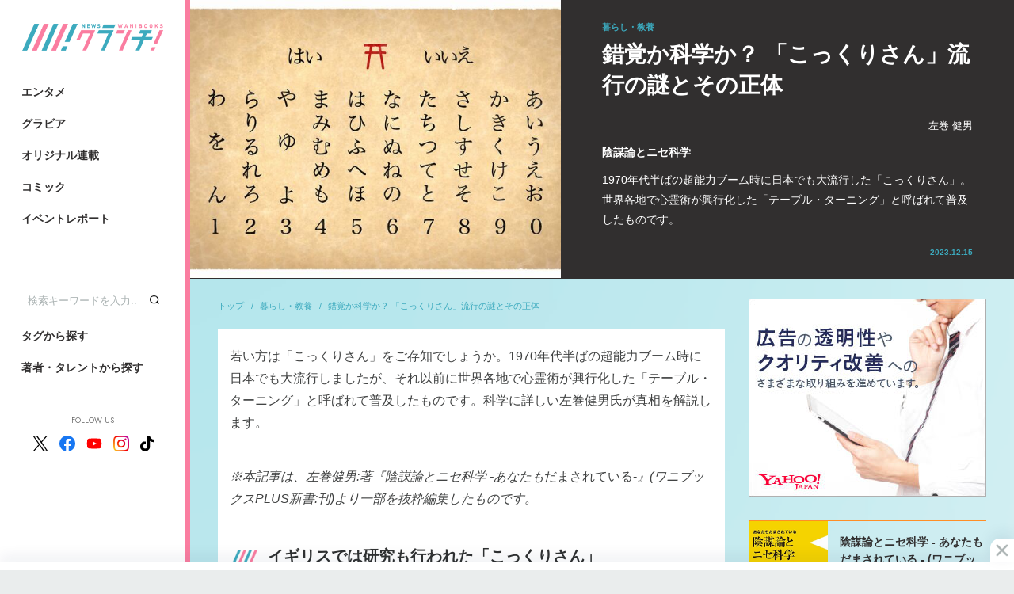

--- FILE ---
content_type: text/html; charset=utf-8
request_url: https://wanibooks-newscrunch.com/articles/-/4822
body_size: 14134
content:
<!DOCTYPE HTML>
<html lang="ja">
<head>
<meta http-equiv="X-UA-Compatible" content="IE=edge">
<meta name="viewport" content="width=device-width">
<meta charset="utf-8">
<title>錯覚か科学か？ 「こっくりさん」流行の謎とその正体 | WANI BOOKS Newsクランチ！（ニュースクランチ！）</title>
<meta name="description" content="1970年代半ばの超能力ブーム時に日本でも大流行した「こっくりさん」。世界各地で心霊術が興行化した「テーブル・ターニング」と呼ばれて普及したものです。">
<meta name="keywords" content="ワニブックス,ニュース,クランチ,ニュースクランチ,写真集,グラビア,コミックガム,コラム">
<meta property="og:locale" content="ja_JP">
<meta property="og:site_name" content="WANI BOOKS Newsクランチ！（ニュースクランチ！）">
<meta property="og:title" content="錯覚か科学か？ 「こっくりさん」流行の謎とその正体 | WANI BOOKS Newsクランチ！（ニュースクランチ！）">
<meta property="og:image" content="https://wanibooks.ismcdn.jp/mwimgs/1/c/750m/img_1c2b774ebefaae659217d75c111c59d92297372.jpg">
<meta property="og:type" content="article">
<meta property="og:url" content="https://wanibooks-newscrunch.com/articles/-/4822">
<meta property="og:description" content="1970年代半ばの超能力ブーム時に日本でも大流行した「こっくりさん」。世界各地で心霊術が興行化した「テーブル・ターニング」と呼ばれて普及したものです。">
<meta property="fb:app_id" content="632635734197604">
<meta name="twitter:card" content="summary_large_image">
<meta name="twitter:site" content="@nc_waniwani">
<meta name="twitter:title" content="錯覚か科学か？ 「こっくりさん」流行の謎とその正体 | WANI BOOKS Newsクランチ！（ニュースクランチ！）">
<meta name="twitter:url" content="https://wanibooks-newscrunch.com/articles/-/4822">
<meta name="twitter:description" content="1970年代半ばの超能力ブーム時に日本でも大流行した「こっくりさん」。世界各地で心霊術が興行化した「テーブル・ターニング」と呼ばれて普及したものです。">
<meta name="twitter:image" content="https://wanibooks.ismcdn.jp/mwimgs/1/c/750m/img_1c2b774ebefaae659217d75c111c59d92297372.jpg">
<meta name="robots" content="max-image-preview:large">
<link rel="icon" type="image/png" href="https://wanibooks.ismcdn.jp/common/images/v2/android-chrome.png?rd=202502" sizes="192x192">
<link rel="apple-touch-icon" sizes="180x180" href="https://wanibooks.ismcdn.jp/common/images/v2/apple-touch-icon.png?rd=20250">
<link rel="shortcut icon" href="https://wanibooks.ismcdn.jp/common/images/v2/favicon.ico">
<link rel="alternate" type="application/rss+xml" title="RSS | WANI BOOKS Newsクランチ！（ニュースクランチ！）" href="https://wanibooks-newscrunch.com/list/feed/rss" />
<link rel="canonical" href="https://wanibooks-newscrunch.com/articles/-/4822">
<script async src="https://securepubads.g.doubleclick.net/tag/js/gpt.js"></script>
<script>
  window.googletag = window.googletag || {cmd: []};
  googletag.cmd.push(function() {
     googletag.defineSlot('/21766077787,22527772010/wani/wani_newscrunch_pc_1st_rect', [[300, 250], 'fluid', [300, 600], [1, 1]], 'div-gpt-ad-1575269997867-0').setTargeting('position', ['pc-rect']).addService(googletag.pubads());
     googletag.defineSlot('/21766077787,22527772010/wani/wani_newscrunch_pc_2nd_rect', [[1, 1], [300, 250], 'fluid', [300, 600]], 'div-gpt-ad-1575270031653-0').setTargeting('position', ['pc-rect']).addService(googletag.pubads());
     googletag.defineSlot('/21766077787,22527772010/wani/wani_newscrunch_pc_ranking', ['fluid', [1, 1]], 'div-gpt-ad-1575270146985-0').addService(googletag.pubads());
     googletag.defineSlot('/21766077787,22527772010/wani/wani_newscrunch_pc_ranking_2', [[1, 1], 'fluid'], 'div-gpt-ad-1666326481806-0').addService(googletag.pubads());
     googletag.defineSlot('/21766077787,22527772010/wani/wani_newscrunch_pc_ranking_week', ['fluid', [1, 1]], 'div-gpt-ad-pc_ranking_week').addService(googletag.pubads());
     googletag.defineSlot('/21766077787,22527772010/wani/wani_newscrunch_pc_ranking_week_2', ['fluid', [1, 1]], 'div-gpt-ad-pc_ranking_week_2').addService(googletag.pubads());
     googletag.defineSlot('/21766077787,22527772010/wani/wani_newscrunch_pc_anchor', [[980, 120], [980, 90], [728, 90], [970, 90]], 'div-gpt-ad-wani_newscrunch_pc_anchor').addService(googletag.pubads());
     googletag.defineSlot('/21766077787,22527772010/wani/wani_newscrunch_pc_3rd_rect', [[300, 250], 'fluid', [300, 600], [1, 1]], 'div-gpt-ad-1575270070149-0').setTargeting('position', ['pc-rect']).addService(googletag.pubads());
     googletag.defineSlot('/21766077787,22527772010/wani/wani_newscrunch_pc_top_rect', [[300, 600], [300, 250]], 'div-gpt-ad-wani-newscrunch-pc-top-rect').addService(googletag.pubads());
     googletag.defineSlot('/21766077787,22527772010/wani/wani_newscrunch_pc_inarticle_rect', [[1, 1], [300, 250], [320, 100]], 'div-gpt-ad-1575270093902-0').setTargeting('position', ['pc-rect']).addService(googletag.pubads());
     googletag.defineSlot('/21766077787,22527772010/wani/wani_newscrunch_pc_inarticle_rect_2', ['fluid', [300, 250], [1, 1], [320, 100]], 'div-gpt-ad-1577420015210-0').setTargeting('position', ['pc-rect']).addService(googletag.pubads());
     googletag.defineSlot('/21766077787,22527772010/wani/wani_newscrunch_pc_inread', ['fluid', [1, 1], [300, 250], [320, 100]], 'div-gpt-ad-1575270119451-0').setTargeting('position', ['pc-rect']).addService(googletag.pubads());
     googletag.defineSlot('/21766077787,22527772010/wani/wani_newscrunch_pc_viewer', [[336, 280], [1, 1], [300, 250]], 'div-gpt-ad-wani_newscrunch_pc_viewer').addService(googletag.pubads());
    googletag.pubads().setTargeting("adparam","prod");
    googletag.pubads().setTargeting("articleId","4822");
    googletag.pubads().setTargeting("category", ["life"]);
    googletag.pubads().setTargeting("display", ["article"]);
    googletag.pubads().enableSingleRequest();
    googletag.pubads().collapseEmptyDivs();
    googletag.enableServices();
  });
</script>


<script async src="https://pagead2.googlesyndication.com/pagead/js/adsbygoogle.js?client=ca-pub-8880629562800765" crossorigin="anonymous"></script>

<script>
  const frequencyMinutes = 5;
  const rewardLocalStorageName = 'mw-reward-articles';
  const rewardArticleId = "4822";
  let lsObj = localStorage.getItem(rewardLocalStorageName);
  lsObj = lsObj ? JSON.parse(lsObj) : {};

  var rewardGrantedFlg = false;
  var rewardLocation;
  var rewardEvent = null;

  const currentTime = new Date().getTime();
  if ( Object.keys(lsObj).length ){
    const lastVeiwTime = Math.max(...Object.values(lsObj));
    console.log('lastVeiwTime: ' + lastVeiwTime);
    const storedTime = parseInt(lastVeiwTime);
    const elapsedTime = currentTime - storedTime;
    if (false) {
      console.log("no control");
      loadReward();
    } else {
      console.log("control target");
      if(elapsedTime >= frequencyMinutes * 60 * 1000){
        console.log("time passed");
        loadReward();
      } else {
        console.log("time not passed");
      }
    }
  } else {
    console.log("no lsObj");
    loadReward();
  }

  function initReward(){
    var bodyElement = document.body;
    var rewardModal = document.querySelector('.js-reward-modal');
    if (!!rewardModal) {
      rewardModal.classList.add('is-show');
      bodyElement.classList.add('is-reward');
    }else{
      console.log('no rewardModal');
    }

    var rewardOk = document.querySelector('.js-reward_ok');
    if (!!rewardOk){
      rewardOk.addEventListener('mouseup', function(){
        rewardEvent.makeRewardedVisible();
      },false);
    }else{
      console.log('no rewardOk');
    }

    var reloadReward = document.querySelector('.js-reload-reward');
    if (!!reloadReward){
      reloadReward.addEventListener('click', function(){
        location.hash = '';
        location.reload();
      }, false);
    }else{
      console.log('no reloadReward');
    }
  };

  // 報酬
  function doRewardGranted() {
    rewardGrantedFlg = true;
    lsObj[rewardArticleId] = currentTime;
    localStorage.setItem(rewardLocalStorageName, JSON.stringify(lsObj));
  };

  // 終了
  function doRewardClosed(slot) {
    googletag.destroySlots([slot]);
    console.log("rewardGrantedFlg: " + rewardGrantedFlg);
    if(rewardGrantedFlg){
      lsObj[rewardArticleId] = currentTime;
      localStorage.setItem(rewardLocalStorageName, JSON.stringify(lsObj));
      // # モーダルを閉じる
      var bodyElement = document.body;
      var rewardModal = document.querySelector('.js-reward-modal');
      if (!!rewardModal) {
        console.log('rewardModal hidden');
        rewardModal.classList.remove('is-show');
        bodyElement.classList.remove('is-reward');
      }else{
        console.log("no rewardModal");
      }
    }else{ // 強制終了
      // # リワード広告を閲覧終了する前に閉じた場合は#google_rewardedパラメータ外してリロード
      location.hash = '';
      location.reload();
    }
  };

  function loadReward(){
    console.log("loadReward execute")
    googletag = window.googletag || {cmd: []};
    window.rewardedSlots = [];

    googletag.cmd.push(function() {
    const rewardedSlot = googletag.defineOutOfPageSlot('/21766077787,22527772010/wani/wani_newscrunch_pc_reward', googletag.enums.OutOfPageFormat.REWARDED).addService(googletag.pubads());
      rewardedSlot.setForceSafeFrame(true);
      googletag.pubads().enableAsyncRendering();
      googletag.enableServices();
      googletag.pubads().addEventListener('rewardedSlotReady', function (evt) {
        console.log("initReward");
        rewardEvent = evt;
        initReward();
      });
      googletag.pubads().addEventListener('rewardedSlotGranted', function (evt) {
        console.log("doRewardGranted");
        doRewardGranted();
      });
      googletag.pubads().addEventListener('rewardedSlotClosed', function (evt) {
        console.log("doRewardClosed");
        doRewardClosed(rewardedSlot);
      });
      googletag.display(rewardedSlot);
    });
  };
</script>
<!-- Google Tag Manager -->
<script>
dataLayer =[{
  'media' :  'MediaWeaver'
}];
(function(w,d,s,l,i){w[l]=w[l]||[];w[l].push({'gtm.start': new Date().getTime(),event:'gtm.js'});var f=d.getElementsByTagName(s)[0], j=d.createElement(s),dl=l!='dataLayer'?'&l='+l:'';j.async=true;j.src= 'https://www.googletagmanager.com/gtm.js?id='+i+dl;f.parentNode.insertBefore(j,f); })(window,document,'script','dataLayer','GTM-NRBPPZC');
</script>
<!-- End Google Tag Manager -->
<script type="application/ld+json">
[{
 "@context":"http://schema.org",
 "@type":"WebSite",
 "name":"WANI BOOKS Newsクランチ！（ニュースクランチ！）",
 "url" : "https://wanibooks-newscrunch.com",
 "potentialAction": {
 "@type": "SearchAction",
 "target": "https://wanibooks-newscrunch.com/search?fulltext={fulltext}",
 "query-input":"required name=fulltext"}
},{
  "@context": "http://schema.org",
  "@type": "SiteNavigationElement",
  "name": ["エンタメ","ビジネス・社会","スポーツ・健康","暮らし・教養","グラビア","イベントレポート"],
  "url": ["https://wanibooks-newscrunch.com/subcategory/entame","https://wanibooks-newscrunch.com/subcategory/business","https://wanibooks-newscrunch.com/subcategory/sports","https://wanibooks-newscrunch.com/subcategory/life","https://wanibooks-newscrunch.com/subcategory/gravure","https://wanibooks-newscrunch.com/category/report"]
},{
  "@context": "http://schema.org",
  "@type": "Organization",
  "url": "https://wanibooks-newscrunch.com",
  "logo": "https://wanibooks-newscrunch.com/common/images/v2/default.png"
},{
 "@context":"http://schema.org",
 "@type":"BreadcrumbList",
 "itemListElement":[{"@type":"ListItem","item":{"@id":"https://wanibooks-newscrunch.com/","name":"トップ"},"position":1},{"@type":"ListItem","item":{"@id":"https://wanibooks-newscrunch.com/subcategory/life","name":"暮らし・教養"},"position":2},{"@type":"ListItem","item":{"@id":"https://wanibooks-newscrunch.com/articles/-/4822","name":"錯覚か科学か？ 「こっくりさん」流行の謎とその正体"},"position":3}]
 }
,{
  "@context":"http://schema.org",
  "@type":"NewsArticle",
  "mainEntityOfPage":{"@type":"WebPage","@id":"https://wanibooks-newscrunch.com/articles/-/4822"},
  "headline":"錯覚か科学か？ 「こっくりさん」流行の謎とその正体 陰謀論とニセ科学",
  "image":{"@type":"ImageObject","url":"https://wanibooks-newscrunch.com/mwimgs/1/c/1200m/img_1c2b774ebefaae659217d75c111c59d92297372.jpg","width":"1200","height":"744"},
  "datePublished":"2023-12-15T11:00:00+09:00",
  "dateModified":"2023-12-17T15:19:40+09:00",
  "description":"1970年代半ばの超能力ブーム時に日本でも大流行した「こっくりさん」。世界各地で心霊術が興行化した「テーブル・ターニング」と呼ばれて普及したものです。",
  "author":[{"@type":"Person","name":"左巻 健男","url":"https://wanibooks-newscrunch.com/list/author/%E5%B7%A6%E5%B7%BB%20%E5%81%A5%E7%94%B7"}],
  "publisher":{"@type":"Organization","name":"WANI BOOKS Newsクランチ！（ニュースクランチ！）","logo":{"@type":"ImageObject","url":"https://wanibooks-newscrunch.com/common/images/v2/default.png"}}
}
]
</script>
<script src="https://ajax.googleapis.com/ajax/libs/jquery/3.4.1/jquery.min.js"></script>
<script defer src="https://cdn.jsdelivr.net/npm/lozad/dist/lozad.min.js"></script>
<script src="https://cdnjs.cloudflare.com/ajax/libs/object-fit-images/3.2.3/ofi.js" defer></script>
<script src="https://cdn.jsdelivr.net/npm/slick-carousel@1.8.1/slick/slick.min.js" defer></script>
<script src="https://wanibooks.ismcdn.jp/common/js/lib/jscroll/jquery.jscroll.min.js" defer></script>
<script src="https://wanibooks.ismcdn.jp/common/js/lib/fancybox3/jquery.fancybox.min.js" defer></script>
<script src="https://wanibooks.ismcdn.jp/resources/wani/js/tools.js?rd=202509011934" defer></script>
  <link rel="stylesheet" href="https://cdn.jsdelivr.net/npm/slick-carousel@1.8.1/slick/slick.css">
  <link href="https://wanibooks.ismcdn.jp/common/js/lib/slick/slick-theme.css" rel="stylesheet">
  <link href="https://wanibooks.ismcdn.jp/resources/wani/css/base.css?rd=202509011934" rel="stylesheet">
  <link href="https://wanibooks.ismcdn.jp/resources/wani/css/article.css?rd=202509011934" rel="stylesheet">
  <link href="https://wanibooks.ismcdn.jp/resources/wani/css/tablet.css?rd=202509011934" media="screen and (max-width: 768px)" rel="stylesheet">
<link href="https://wanibooks.ismcdn.jp/common/js/lib/fancybox3/jquery.fancybox.min.css" rel="stylesheet" media="print" onload="this.media='all'">
<link href="https://fonts.googleapis.com/css?family=Play:400,700&display=swap" rel="stylesheet" media="print" onload="this.media='all'">
<link href="https://fonts.googleapis.com/css2?family=Jost:ital,wght@0,100..900;1,100..900&display=swap" rel="stylesheet" media="print" onload="this.media='all'">

<script async src="https://yads.c.yimg.jp/js/yads-async.js"></script>
</head>
<body>
<!-- Google Tag Manager (noscript) --> <noscript><iframe src="https://www.googletagmanager.com/ns.html?id=GTM-NRBPPZC" height="0" width="0" style="display:none;visibility:hidden"></iframe></noscript> <!-- End Google Tag Manager (noscript) -->  <div class="l-wrap">
<header class="l-header">
  <div class="header">
    <div class="header-logo"><a href="/"><img src="https://wanibooks.ismcdn.jp/common/images/v2/logo.png?rd=202502" alt="WANI BOOKS Newsクランチ！（ニュースクランチ！）"></a></div>
    <div class="header-top">
      <div class="header-menu">
        <a href="/subcategory/entame" class="header-menu__link">エンタメ</a>
        <a href="/subcategory/gravure" class="header-menu__link">グラビア</a>
        <a href="/list/series" class="header-menu__link">オリジナル連載</a>
        <a href="/list/comic" class="header-menu__link">コミック</a>
        <a href="/category/report" class="header-menu__link">イベントレポート</a>
      </div>
    </div>
    <div class="header-bottom">
      <div class="header-search">
        <form action="/search" method="get"><input class="header-search__text" type="text" placeholder="検索キーワードを入力..." name="fulltext"><button type="submit" class="header-search__btn"></button></form>
      </div>
      <div class="header-menu header-menu--bottom">
        <a href="/list/tag" class="header-menu__link">タグから探す</a>
        <a href="/list/author" class="header-menu__link">著者・タレントから探す</a>
      </div>
      <div class="header-sns">
        <div class="header-sns__ttl">FOLLOW US</div>
        <div class="header-sns-list">
          <a href="https://twitter.com/nc_waniwani" target="_blank" rel="noopener" class="header-sns-list__item"><img src="https://wanibooks.ismcdn.jp/common/images/v1/x-logo-logo.svg" alt="X（Twitter）" width="20" height="20"></a>
          <a href="https://www.facebook.com/ncwani" target="_blank" rel="noopener" class="header-sns-list__item"><img src="https://wanibooks.ismcdn.jp/common/images/v1/icon-facebook.svg" alt="facebook" width="20" height="20"></a>
          <a href="https://www.youtube.com/channel/UC8jYCazKqNgqBJBr28jDuzg" target="_blank" rel="noopener" class="header-sns-list__item"><img src="https://wanibooks.ismcdn.jp/common/images/v1/icon-youtube.svg" alt="youtube" width="20" height="20"></a>
          <a href="https://www.instagram.com/newscrunch_wanibooks/" target="_blank" rel="noopener" class="header-sns-list__item"><img src="https://wanibooks.ismcdn.jp/common/images/v1/icon-instagram.svg" alt="instagram" width="20" height="20"></a>
          <a href="https://www.tiktok.com/@newscrunch_official" target="_blank" rel="noopener" class="header-sns-list__item"><img src="https://wanibooks.ismcdn.jp/common/images/v1/icon-tiktok.svg" alt="tiktok" width="17" height="20"></a>
        </div>
      </div>
    </div>
  </div>
</header>    <div class="l-contents">
<div class="reward-modal js-reward-modal">
  <div class="reward-modal-inner">
    <p class="reward-modal__txt">この記事は広告視聴すると<br>閲覧いただけます</p>
    <div class="c-btn u-mb30 js-reward_ok"><span>広告を視聴して記事を読む</span></div>
    <div class="c-btn c-btn--black"><a href="/">トップに戻る</a></div>
  </div>
</div>
      <main class="l-main l-main--nopadding">
        <article>
<header class="article-header">
  <div class="article-header__img">
    <div class="c-img"><img src="[data-uri]" data-src="https://wanibooks.ismcdn.jp/mwimgs/1/c/750m/img_1c2b774ebefaae659217d75c111c59d92297372.jpg" class="lozad" alt="錯覚か科学か？ 「こっくりさん」流行の謎とその正体"></div>
  </div>
  <div class="article-header__info">
    <div class="article-header__info-inner">
      <div class="article-header__genre">暮らし・教養</div>
      <h1 class="article-header__ttl">錯覚か科学か？ 「こっくりさん」流行の謎とその正体</h1>
      <div class="article-header-authors">
        <a href="/list/author/%E5%B7%A6%E5%B7%BB%20%E5%81%A5%E7%94%B7" class="article-header-authors__item c-author">左巻 健男</a>
      </div>
      <div class="article-header__subttl">陰謀論とニセ科学</div>
      <div class="article-header__summary">1970年代半ばの超能力ブーム時に日本でも大流行した「こっくりさん」。世界各地で心霊術が興行化した「テーブル・ターニング」と呼ばれて普及したものです。</div>
      <div class="article-header__date">2023.12.15</div>
    </div>
  </div>
</header>
          <div class="l-inner u-mb40">
            <div class="l-left">
<nav class="m-breadcrumb">
  <a href="/" class="m-breadcrumb__item">トップ</a>
  <a href="/subcategory/life" class="m-breadcrumb__item">暮らし・教養</a>
  <a href="/articles/-/4822" class="m-breadcrumb__item">錯覚か科学か？ 「こっくりさん」流行の謎とその正体</a>
</nav>
              <div class="article-main">
<div class="article-body">
<p>若い方は「こっくりさん」をご存知でしょうか。1970年代半ばの超能力ブーム時に日本でも大流行しましたが、それ以前に世界各地で心霊術が興行化した「テーブル・ターニング」と呼ばれて普及したものです。科学に詳しい左巻健男氏が真相を解説します。</p>

<p><em>※本記事は、左巻健男:著『陰謀論とニセ科学 -あなたも</em>だまされている-<em>』(ワニブックスPLUS新書:刊)より一部を抜粋編集したものです。</em></p>

<h2>イギリスでは研究も行われた「こっくりさん」</h2>

<p>紙の上に鳥居と「はい」「いいえ」、50音などを書き、10円玉を鳥居の上に置いておきます。10円玉の上には何人かが指を重ねて乗せ、神様を呼び寄せる呪文を唱え、質問をします。すると「はい」とか「いいえ」のところに10円玉が移動して“お告げ”を知らせる、「こっくりさん」という遊びが流行ったことがあります。</p>

<p>とくに1974年ごろの超能力ブームが起きると、全国的に大流行しました。</p>

<p>呼び寄せる神様は「こっくりさん」とは限りません。キューピットさんやエンゼルさんなど、いろいろな“ご<ruby>利</ruby><ruby>益</ruby>さま”がいました。</p>

<div class="image-area figure-center" style="width:400px;">
<img alt="" class="main-image" src="https://wanibooks.ismcdn.jp/mwimgs/f/e/640m/img_fedf96b13c69b7db63be412bf056d896969269.jpg">
<div class="caption">▲「こっくりさん」には狐か狸あるいは鬼神の仕業である説もある　イメージ：boku masahiro / PIXTA</div>
</div>

<p>時には、このような遊びをした人が何かにとりつかれたような状態になることがあります。校舎の三階から転落したり、ノイローゼ状態になったり、奇行に走ったりする問題や、集団こっくりさん中毒にかかったと言えるような問題が発生し、学校で禁止されるようにもなりました。</p>

<p>この「こっくりさん」は、古くヨーロッパに源をもつ心霊術の一種で、欧米では「テーブル・ターニング」と呼んでいました。</p>

<p>「こっくりさん」が動く理由については、電磁誘導現象の発見などをしたマイケル・ファラデーが、1853年に論文「テーブル・ムービングの実験的研究」を発表しています。テーブル・ムービングはテーブル・ターニングの別の言い方です。</p>

<p>板倉聖宣著『手品・超能力と科学の歴史――その覚え書き』によると、19世紀の中頃、ヨーロッパを心霊術ブームが襲いました。</p>

<p>当時、新興国アメリカで始まった心霊術が興行化し、全ヨーロッパに波及したのです。</p>

<p>それを憂慮したファラデーは「事実に基づいた説得力のある意見を提供するために、この研究をおこなった」のです。</p>

<p>「私は、彼らこっくりさんをやる人たちが意図的にテーブルを動かしているとは思わない。けれども、ほとんど無意識の筋肉運動によってテーブルを動かしていると考えている。さらに私は、彼らの予期(意向)が彼らの心理、ひいては彼らのテーブル・ムービングの成否に影響を与えるのは間違いないと思う」という仮説を実験的に検証しました。</p>

<p>ファラデーは論文の締めくくり部分で「私はこの叙述を少し恥じている。というのは、現代という時代に、しかも世界のこの地で、こんな研究は必要とされるべきではないと考えるからである。それにもかかわらず、これは役に立つかもしれないと思う」と述べています。</p>

<p>当時の世界の中心地でもっとも科学が進んでいるイギリスで、こんな非科学的なものが流行し、それに対応しなければならない心情が吐露されているように思います。</p>


</div>
<div class="article-next">
  <div class="article-next__heading">Next</div>
  <a href="?page=2" class="article-next__ttl">「こっくりさん」は明治時代に伊豆の下田に上陸</a>
</div>
  <div class="m-pager">
    <a href="/articles/-/4822" class="m-pager__item m-pager__item--active">1</a>
    <a href="/articles/-/4822?page=2" class="m-pager__item">2</a>
  </div>
                <div style="display:flex;justify-content:space-around;margin-bottom:40px;">
<div id="yads-31939_692342" class="yads"></div>

<script>
(function (window) {
  window.YJ_YADS = window.YJ_YADS || { tasks: [] };
  window.YJ_YADS.tasks.push(
    {
      yads_ad_ds: '31939_692342',  // 発行されたYADSタグのIDで置き換えてください
      yads_parent_element: 'yads-31939_692342'
    }
  );
})(window);
</script><div id="yads-31939_692343" class="yads"></div>

<script>
(function (window) {
  window.YJ_YADS = window.YJ_YADS || { tasks: [] };
  window.YJ_YADS.tasks.push(
    {
      yads_ad_ds: '31939_692343',  // 発行されたYADSタグのIDで置き換えてください
      yads_parent_element: 'yads-31939_692343'
    }
  );
})(window);
</script>                </div>
<footer class="article-footer">
  <div class="article-footer-bottom">
<div class="article-share">
  <a class="article-share-btn article-share-btn-fb" href="https://www.facebook.com/sharer.php?u=https://wanibooks-newscrunch.com/articles/-/4822&t=錯覚か科学か？ 「こっくりさん」流行の謎とその正体" onclick="window.open(this.href, 'FBwindow', 'width=650, height=450, menubar=no, toolbar=no, scrollbars=yes'); return false;">
    <img src="/common/images/v1/icon_fb_wh.png" class="article-share-btn-fb__icon">
    <span class="article-share-btn-fb__text">シェア</span>
    <span class="article-share-btn-fb__count js-fb-count"></span>
  </a>
  <a href="https://twitter.com/intent/tweet?url=https://wanibooks-newscrunch.com/articles/-/4822&text=%E9%8C%AF%E8%A6%9A%E3%81%8B%E7%A7%91%E5%AD%A6%E3%81%8B%EF%BC%9F%20%E3%80%8C%E3%81%93%E3%81%A3%E3%81%8F%E3%82%8A%E3%81%95%E3%82%93%E3%80%8D%E6%B5%81%E8%A1%8C%E3%81%AE%E8%AC%8E%E3%81%A8%E3%81%9D%E3%81%AE%E6%AD%A3%E4%BD%93%20%E9%99%B0%E8%AC%80%E8%AB%96%E3%81%A8%E3%83%8B%E3%82%BB%E7%A7%91%E5%AD%A6%20%7C%20%E3%83%AF%E3%83%8B%E3%83%96%E3%83%83%E3%82%AF%E3%82%B9%20%E3%83%8B%E3%83%A5%E3%83%BC%E3%82%B9%E3%82%AF%E3%83%A9%E3%83%B3%E3%83%81&hashtags=%E5%B7%A6%E5%B7%BB%E5%81%A5%E7%94%B7" rel="nofollow" target="_blank" class="article-share-btn"><img src="https://wanibooks.ismcdn.jp/common/images/v1/x-logo-logo.svg" alt="Post" height="20"></a>
</div>
<div class="article-tags">
  <a href="/list/tag/%E9%9B%91%E5%AD%A6" class="article-tags-item">雑学</a>
  <a href="/list/tag/%E6%AD%B4%E5%8F%B2" class="article-tags-item">歴史</a>
</div>



  </div>
  <div class="u-mtb40">
    <div class="c-page-subheading">こちらもオススメ</div>
    <div class="m-related-icon">
      <a href="/articles/-/2996" class="m-related-icon-item">
        <div class="m-related-icon-item__icon">
          <div class="c-img"><img src="[data-uri]" data-src="https://wanibooks.ismcdn.jp/mwimgs/d/2/640m/img_d22a20e4f6d254dd3f6e80cfed7fbfe13631446.jpg" class="lozad" alt="「いじられるのがイヤ」すい臓がんでカルト療法にハマったジョブズ"></div>
        </div>
        <div class="m-related-icon-item__ttl">「いじられるのがイヤ」すい臓がんでカルト療法にハマったジョブズ</div>
      </a>
      <a href="/articles/-/2995" class="m-related-icon-item">
        <div class="m-related-icon-item__icon">
          <div class="c-img"><img src="[data-uri]" data-src="https://wanibooks.ismcdn.jp/mwimgs/1/f/640m/img_1fa32e1788ac58f7adb9564252e22b511401798.jpg" class="lozad" alt="動かなくなった時計が念力で復活!? あの“超能力”のタネ明かし"></div>
        </div>
        <div class="m-related-icon-item__ttl">動かなくなった時計が念力で復活!? あの“超能力”のタネ明かし</div>
      </a>
      <a href="/articles/-/2994" class="m-related-icon-item">
        <div class="m-related-icon-item__icon">
          <div class="c-img"><img src="[data-uri]" data-src="https://wanibooks.ismcdn.jp/mwimgs/e/5/640m/img_e5ce55f28fbdb3b10e99414f74f0e720515087.jpg" class="lozad" alt="アポロ宇宙船は月に行っていない？ 真空実験で真相を究明"></div>
        </div>
        <div class="m-related-icon-item__ttl">アポロ宇宙船は月に行っていない？ 真空実験で真相を究明</div>
      </a>
    </div>
  </div>
</footer>
<div class="">
      <div class="article-books-info">
        <a href="https://www.amazon.co.jp/dp/4847066731?tag=newscrunch-22&linkCode=ogi&th=1&psc=1" target="_blank" rel="noopener" class="article-books-info__img"><img src="[data-uri]" data-src="https://m.media-amazon.com/images/I/51BYEzGOiSL._SL500_.jpg" class="lozad" alt="陰謀論とニセ科学 - あなたもだまされている - (ワニブックスPLUS新書)"></a>
        <div class="article-books-info__info">
          <div class="article-books-info__ttl">陰謀論とニセ科学 - あなたもだまされている - (ワニブックスPLUS新書)</div>
          <a href="https://www.amazon.co.jp/dp/4847066731?tag=newscrunch-22&linkCode=ogi&th=1&psc=1" target="_blank" rel="noopener" class="article-books-info__btn">amazon</a>
          <a href="https://hb.afl.rakuten.co.jp/hgc/g00q072b.b9n9ha98.g00q072b.b9n9ica8/?pc=https%3A%2F%2Fbooks.rakuten.co.jp%2Frb%2F17081508%2F%3Frafcid%3Dwsc_b_bs_1034904052914405335" target="_blank" rel="noopener" class="article-books-info__btn article-books-info__btn--rakuten">楽天ブックス</a>
        </div>
      </div>
      <div class="article-books-info">
        <a href="https://www.amazon.co.jp/dp/4847066820?tag=newscrunch-22&linkCode=ogi&th=1&psc=1" target="_blank" rel="noopener" class="article-books-info__img"><img src="[data-uri]" data-src="https://m.media-amazon.com/images/I/51kHNiQDggL._SL500_.jpg" class="lozad" alt="1万人の夢を分析した研究者が教える今すぐ眠りたくなる夢の話 (ワニブックスPLUS新書)"></a>
        <div class="article-books-info__info">
          <div class="article-books-info__ttl">1万人の夢を分析した研究者が教える今すぐ眠りたくなる夢の話 (ワニブックスPLUS新書)</div>
          <a href="https://www.amazon.co.jp/dp/4847066820?tag=newscrunch-22&linkCode=ogi&th=1&psc=1" target="_blank" rel="noopener" class="article-books-info__btn">amazon</a>
          <a href="https://hb.afl.rakuten.co.jp/hgc/g00q072b.b9n9ha98.g00q072b.b9n9ica8/?pc=https%3A%2F%2Fbooks.rakuten.co.jp%2Frb%2F17393392%2F%3Frafcid%3Dwsc_b_bs_1034904052914405335" target="_blank" rel="noopener" class="article-books-info__btn article-books-info__btn--rakuten">楽天ブックス</a>
        </div>
      </div>
      <div class="article-books-info">
        <a href="https://www.amazon.co.jp/dp/4847066685?tag=newscrunch-22&linkCode=ogi&th=1&psc=1" target="_blank" rel="noopener" class="article-books-info__img"><img src="[data-uri]" data-src="https://m.media-amazon.com/images/I/41eYTnvxlLL._SL500_.jpg" class="lozad" alt="本気で考える火星の住み方 (ワニブックスPLUS新書)"></a>
        <div class="article-books-info__info">
          <div class="article-books-info__ttl">本気で考える火星の住み方 (ワニブックスPLUS新書)</div>
          <a href="https://www.amazon.co.jp/dp/4847066685?tag=newscrunch-22&linkCode=ogi&th=1&psc=1" target="_blank" rel="noopener" class="article-books-info__btn">amazon</a>
          <a href="https://hb.afl.rakuten.co.jp/hgc/g00q072b.b9n9ha98.g00q072b.b9n9ica8/?pc=https%3A%2F%2Fbooks.rakuten.co.jp%2Frb%2F17020414%2F%3Frafcid%3Dwsc_b_bs_1034904052914405335" target="_blank" rel="noopener" class="article-books-info__btn article-books-info__btn--rakuten">楽天ブックス</a>
        </div>
      </div>
 </div>

<div id="_popIn_recommend"></div>
<script type="text/javascript">
    (function() {
        var pa = document.createElement('script'); pa.type = 'text/javascript'; pa.charset = "utf-8"; pa.async = true;
        pa.src = window.location.protocol + "//api.popin.cc/searchbox/wanibooks.js";
        var s = document.getElementsByTagName('script')[0]; s.parentNode.insertBefore(pa, s);
    })(); 
</script>

              </div>
            </div>
            <aside class="l-right">
<div id="yads-31939_692340" class="m-ad"></div>

<script>
(function (window) {
  window.YJ_YADS = window.YJ_YADS || { tasks: [] };
  window.YJ_YADS.tasks.push(
    {
      yads_ad_ds: '31939_692340',  // 発行されたYADSタグのIDで置き換えてください
      yads_parent_element: 'yads-31939_692340'
    }
  );
})(window);
</script>  <div class="u-mb30">
    <a href="https://www.amazon.co.jp/dp/4847066731?tag=newscrunch-22&linkCode=ogi&th=1&psc=1" target="_blank" rel="noopener" class="sub-pickup-book">
      <div class="sub-pickup-book__img"><img src="[data-uri]" data-src="https://m.media-amazon.com/images/I/51BYEzGOiSL._SL500_.jpg" class="lozad" alt="陰謀論とニセ科学 - あなたもだまされている - (ワニブックスPLUS新書)"></div>
      <div class="sub-pickup-book__info"><div class="sub-pickup-book__info-ttl">陰謀論とニセ科学 - あなたもだまされている - (ワニブックスPLUS新書)</div></div>
    </a>
  </div>

  <div class="m-ad m-ad--h250">
    <!-- /21766077787/wani/wani_newscrunch_pc_top_rect -->
<div id='div-gpt-ad-wani-newscrunch-pc-top-rect'>
  <script>
    googletag.cmd.push(function() { googletag.display('div-gpt-ad-wani-newscrunch-pc-top-rect'); });
  </script>
</div>
  </div>


<div class="sub-ranking">
  <div class="c-heading c-heading--bg-gray c-heading--ranking">ランキング</div>
  <div class="sub-ranking-tabs">
    <input id="ranking-day" type="radio" name="sub-ranking-tabs__item" checked>
    <label class="sub-ranking-tabs__item" for="ranking-day">24時間</label>
    <input id="ranking-week" type="radio" name="sub-ranking-tabs__item">
    <label class="sub-ranking-tabs__item" for="ranking-week">週間</label>
<div class="sub-ranking-tabs__content sub-ranking-tabs__content--week">
  <div class="sub-ranking-list">
    <a href="/articles/-/5948" class="sub-ranking-list-item rank1">
      <div class="sub-ranking-list-item__label">1</div>
      <div class="sub-ranking-list-item__icon">
        <div class="c-img"><img src="[data-uri]" data-src="https://wanibooks.ismcdn.jp/mwimgs/9/4/375m/img_944d62fa244ca3bdd459b5ac904fd4a8309880.jpg" class="lozad" alt="【高野洸×江頭誠　対談】作品も自分も“距離感”を大事にする"></div>
      </div>
      <div class="sub-ranking-list-item__info">
        <div class="sub-ranking-list-item__info-ttl">【高野洸×江頭誠　対談】作品も自分も“距離感”を大事にする</div>
        <div class="sub-ranking-list-item__info-genre">エンタメ</div>
      </div>
    </a>

  <div class="sub-ranking-list-item m-ad-infeed">
   <!-- /21766077787,22527772010/wani/wani_newscrunch_pc_ranking_week -->
<div id='div-gpt-ad-pc_ranking_week'>
  <script>
    googletag.cmd.push(function() { googletag.display('div-gpt-ad-pc_ranking_week'); });
  </script>
</div>
   </div>

    <a href="/articles/-/5945" class="sub-ranking-list-item">
      <div class="sub-ranking-list-item__label">2</div>
      <div class="sub-ranking-list-item__icon">
        <div class="c-img"><img src="[data-uri]" data-src="https://wanibooks.ismcdn.jp/mwimgs/2/b/375m/img_2bb3aa0f774e00b22942295ed322783f9662852.jpg" class="lozad" alt="超話題、存在しないアイドルの写真集。4人中3人は“よく分からないまま撮影してた”"></div>
      </div>
      <div class="sub-ranking-list-item__info">
        <div class="sub-ranking-list-item__info-ttl">超話題、存在しないアイドルの写真集。4人中3人は“よく分からないまま撮影してた”</div>
        <div class="sub-ranking-list-item__info-genre">エンタメ</div>
      </div>
    </a>
    <a href="/articles/-/5941" class="sub-ranking-list-item">
      <div class="sub-ranking-list-item__label">3</div>
      <div class="sub-ranking-list-item__icon">
        <div class="c-img"><img src="[data-uri]" data-src="https://wanibooks.ismcdn.jp/mwimgs/2/1/375m/img_21a875474a91d0458b3f5f06b3b067798968592.jpg" class="lozad" alt="連載第5回　「【人生初】水ようかん4種食べ比べしてみた」"></div>
      </div>
      <div class="sub-ranking-list-item__info">
        <div class="sub-ranking-list-item__info-ttl">連載第5回　「【人生初】水ようかん4種食べ比べしてみた」</div>
        <div class="sub-ranking-list-item__info-genre">エンタメ</div>
      </div>
    </a>
    <a href="/articles/-/5952" class="sub-ranking-list-item">
      <div class="sub-ranking-list-item__label">4</div>
      <div class="sub-ranking-list-item__icon">
        <div class="c-img"><img src="[data-uri]" data-src="https://wanibooks.ismcdn.jp/mwimgs/5/5/375m/img_55b45f3c0872096ea83b7a48a9e298502360968.jpg" class="lozad" alt="伝説のグラドル姉妹、山中真由美・知恵が語る「10代の頃の姉妹仲は最悪！」"></div>
      </div>
      <div class="sub-ranking-list-item__info">
        <div class="sub-ranking-list-item__info-ttl">伝説のグラドル姉妹、山中真由美・知恵が語る「10代の頃の姉妹仲は最悪！」</div>
        <div class="sub-ranking-list-item__info-genre">エンタメ</div>
      </div>
    </a>
    <a href="/articles/-/4614" class="sub-ranking-list-item">
      <div class="sub-ranking-list-item__label">5</div>
      <div class="sub-ranking-list-item__icon">
        <div class="c-img"><img src="[data-uri]" data-src="https://wanibooks.ismcdn.jp/mwimgs/9/5/375m/img_95774b6d5c07725115a94b0d1c56d0c1492329.jpg" class="lozad" alt="漫画家・ヒロユキ「腕時計で5000万円の借金があっても幸せ」"></div>
      </div>
      <div class="sub-ranking-list-item__info">
        <div class="sub-ranking-list-item__info-ttl">漫画家・ヒロユキ「腕時計で5000万円の借金があっても幸せ」</div>
        <div class="sub-ranking-list-item__info-genre">エンタメ</div>
      </div>
    </a>
  </div>
  <div class="sub-ranking-list">
  <input type="checkbox" id="toggle-weekly" class="sub-ranking-list__toggle">
  <label class="sub-ranking-list__more" for="toggle-weekly">6位〜10位を見る</label>
  <div class="sub-ranking-list__hide">
      <a href="/articles/-/1447" class="sub-ranking-list-item">
        <div class="sub-ranking-list-item__label">6</div>
        <div class="sub-ranking-list-item__icon">
          <div class="c-img"><img src="[data-uri]" data-src="https://wanibooks.ismcdn.jp/mwimgs/9/7/375m/img_97d11a5027f490ba48a8a6afd1ea4487208714.jpg" class="lozad" alt="アルピー平子「僕らの“今”は有吉さんのラジオから始まっているんです」"></div>
        </div>
        <div class="sub-ranking-list-item__info">
          <div class="sub-ranking-list-item__info-ttl">アルピー平子「僕らの“今”は有吉さんのラジオから始まっているんです」</div>
          <div class="sub-ranking-list-item__info-genre">エンタメ</div>
        </div>
      </a>

  <div class="sub-ranking-list-item m-ad-infeed">
   <!-- /21766077787,22527772010/wani/wani_newscrunch_pc_ranking_week_2 -->
<div id='div-gpt-ad-pc_ranking_week_2'>
  <script>
    googletag.cmd.push(function() { googletag.display('div-gpt-ad-pc_ranking_week_2'); });
  </script>
</div>
   </div>

      <a href="/articles/-/5739" class="sub-ranking-list-item">
        <div class="sub-ranking-list-item__label">7</div>
        <div class="sub-ranking-list-item__icon">
          <div class="c-img"><img src="[data-uri]" data-src="https://wanibooks.ismcdn.jp/mwimgs/d/1/375m/img_d19fdfbb5438bae6bfa541ef93b56d951421882.jpg" class="lozad" alt="「Pの話を聞こう!!」『ろこまこあこチャンネル』のスタッフ「ないP」さんが登場！"></div>
        </div>
        <div class="sub-ranking-list-item__info">
          <div class="sub-ranking-list-item__info-ttl">「Pの話を聞こう!!」『ろこまこあこチャンネル』のスタッフ「ないP」さんが登場！</div>
          <div class="sub-ranking-list-item__info-genre">エンタメ</div>
        </div>
      </a>
      <a href="/articles/-/5062" class="sub-ranking-list-item">
        <div class="sub-ranking-list-item__label">8</div>
        <div class="sub-ranking-list-item__icon">
          <div class="c-img"><img src="[data-uri]" data-src="https://wanibooks.ismcdn.jp/mwimgs/a/4/375m/img_a4dd28c4c76d8965e7bea6a3477218e31676078.jpg" class="lozad" alt="M-1準優勝のヤーレンズ「ウケるならなんでもいいと思っています」"></div>
        </div>
        <div class="sub-ranking-list-item__info">
          <div class="sub-ranking-list-item__info-ttl">M-1準優勝のヤーレンズ「ウケるならなんでもいいと思っています」</div>
          <div class="sub-ranking-list-item__info-genre">エンタメ</div>
        </div>
      </a>
      <a href="/articles/-/5947" class="sub-ranking-list-item">
        <div class="sub-ranking-list-item__label">9</div>
        <div class="sub-ranking-list-item__icon">
          <div class="c-img"><img src="[data-uri]" data-src="https://wanibooks.ismcdn.jp/mwimgs/a/3/375m/img_a35f0265fa8279ee2e438b0c6a430c951628375.jpg" class="lozad" alt="反省第12回「M-1グランプリ2025」"></div>
        </div>
        <div class="sub-ranking-list-item__info">
          <div class="sub-ranking-list-item__info-ttl">反省第12回「M-1グランプリ2025」</div>
          <div class="sub-ranking-list-item__info-genre">エンタメ</div>
        </div>
      </a>
      <a href="/articles/-/5904" class="sub-ranking-list-item">
        <div class="sub-ranking-list-item__label">10</div>
        <div class="sub-ranking-list-item__icon">
          <div class="c-img"><img src="[data-uri]" data-src="https://wanibooks.ismcdn.jp/mwimgs/2/2/375m/img_226dce082f85d632fb811593210d796c938890.jpg" class="lozad" alt="存在しないアイドル・ノンレゾンの“中の人”はライブシーントップグループyosugala！"></div>
        </div>
        <div class="sub-ranking-list-item__info">
          <div class="sub-ranking-list-item__info-ttl">存在しないアイドル・ノンレゾンの“中の人”はライブシーントップグループyosugala！</div>
          <div class="sub-ranking-list-item__info-genre">エンタメ</div>
        </div>
      </a>
    </div>
  </div>
</div>
<div class="sub-ranking-tabs__content sub-ranking-tabs__content--day">
  <div class="sub-ranking-list">
    <a href="/articles/-/5952" class="sub-ranking-list-item rank1">
      <div class="sub-ranking-list-item__label">1</div>
      <div class="sub-ranking-list-item__icon">
        <div class="c-img"><img src="[data-uri]" data-src="https://wanibooks.ismcdn.jp/mwimgs/5/5/375m/img_55b45f3c0872096ea83b7a48a9e298502360968.jpg" class="lozad" alt="伝説のグラドル姉妹、山中真由美・知恵が語る「10代の頃の姉妹仲は最悪！」"></div>
      </div>
      <div class="sub-ranking-list-item__info">
        <div class="sub-ranking-list-item__info-ttl">伝説のグラドル姉妹、山中真由美・知恵が語る「10代の頃の姉妹仲は最悪！」</div>
        <div class="sub-ranking-list-item__info-genre">エンタメ</div>
      </div>
    </a>

  <div class="sub-ranking-list-item m-ad-infeed">
   <!-- /21766077787/wani/wani_newscrunch_pc_ranking -->
<div id='div-gpt-ad-1575270146985-0'>
  <script>
    googletag.cmd.push(function() { googletag.display('div-gpt-ad-1575270146985-0'); });
  </script>
</div>
   </div>

    <a href="/articles/-/5224" class="sub-ranking-list-item">
      <div class="sub-ranking-list-item__label">2</div>
      <div class="sub-ranking-list-item__icon">
        <div class="c-img"><img src="[data-uri]" data-src="https://wanibooks.ismcdn.jp/mwimgs/e/d/375m/img_eda5ce6cffd9daa578972fc42a4a9d41491280.jpg" class="lozad" alt="「“布は外さない”のが私のモットー」ギネス級グラドル・山中知恵の矜持"></div>
      </div>
      <div class="sub-ranking-list-item__info">
        <div class="sub-ranking-list-item__info-ttl">「“布は外さない”のが私のモットー」ギネス級グラドル・山中知恵の矜持</div>
        <div class="sub-ranking-list-item__info-genre">エンタメ</div>
      </div>
    </a>
    <a href="/articles/-/5947" class="sub-ranking-list-item">
      <div class="sub-ranking-list-item__label">3</div>
      <div class="sub-ranking-list-item__icon">
        <div class="c-img"><img src="[data-uri]" data-src="https://wanibooks.ismcdn.jp/mwimgs/a/3/375m/img_a35f0265fa8279ee2e438b0c6a430c951628375.jpg" class="lozad" alt="反省第12回「M-1グランプリ2025」"></div>
      </div>
      <div class="sub-ranking-list-item__info">
        <div class="sub-ranking-list-item__info-ttl">反省第12回「M-1グランプリ2025」</div>
        <div class="sub-ranking-list-item__info-genre">エンタメ</div>
      </div>
    </a>
    <a href="/articles/-/5945" class="sub-ranking-list-item">
      <div class="sub-ranking-list-item__label">4</div>
      <div class="sub-ranking-list-item__icon">
        <div class="c-img"><img src="[data-uri]" data-src="https://wanibooks.ismcdn.jp/mwimgs/2/b/375m/img_2bb3aa0f774e00b22942295ed322783f9662852.jpg" class="lozad" alt="超話題、存在しないアイドルの写真集。4人中3人は“よく分からないまま撮影してた”"></div>
      </div>
      <div class="sub-ranking-list-item__info">
        <div class="sub-ranking-list-item__info-ttl">超話題、存在しないアイドルの写真集。4人中3人は“よく分からないまま撮影してた”</div>
        <div class="sub-ranking-list-item__info-genre">エンタメ</div>
      </div>
    </a>
    <a href="/articles/-/5929" class="sub-ranking-list-item">
      <div class="sub-ranking-list-item__label">5</div>
      <div class="sub-ranking-list-item__icon">
        <div class="c-img"><img src="[data-uri]" data-src="https://wanibooks.ismcdn.jp/mwimgs/f/5/375m/img_f5fb38163031315f5dbd567a006f697b872841.jpg" class="lozad" alt="第33話　新顔となつかしい笑顔"></div>
      </div>
      <div class="sub-ranking-list-item__info">
        <div class="sub-ranking-list-item__info-ttl">第33話　新顔となつかしい笑顔</div>
        <div class="sub-ranking-list-item__info-genre">コミック</div>
      </div>
    </a>
  </div>
  <div class="sub-ranking-list">
  <input type="checkbox" id="toggle-daily" class="sub-ranking-list__toggle">
  <label class="sub-ranking-list__more" for="toggle-daily">6位〜10位を見る</label>
  <div class="sub-ranking-list__hide">
      <a href="/articles/-/5941" class="sub-ranking-list-item">
        <div class="sub-ranking-list-item__label">6</div>
        <div class="sub-ranking-list-item__icon">
          <div class="c-img"><img src="[data-uri]" data-src="https://wanibooks.ismcdn.jp/mwimgs/2/1/375m/img_21a875474a91d0458b3f5f06b3b067798968592.jpg" class="lozad" alt="連載第5回　「【人生初】水ようかん4種食べ比べしてみた」"></div>
        </div>
        <div class="sub-ranking-list-item__info">
          <div class="sub-ranking-list-item__info-ttl">連載第5回　「【人生初】水ようかん4種食べ比べしてみた」</div>
          <div class="sub-ranking-list-item__info-genre">エンタメ</div>
        </div>
      </a>

  <div class="sub-ranking-list-item m-ad-infeed">
   <!-- /21766077787,22527772010/wani/wani_newscrunch_pc_ranking_2 -->
<div id='div-gpt-ad-1666326481806-0'>
  <script>
    googletag.cmd.push(function() { googletag.display('div-gpt-ad-1666326481806-0'); });
  </script>
</div>
   </div>

      <a href="/articles/-/5739" class="sub-ranking-list-item">
        <div class="sub-ranking-list-item__label">7</div>
        <div class="sub-ranking-list-item__icon">
          <div class="c-img"><img src="[data-uri]" data-src="https://wanibooks.ismcdn.jp/mwimgs/d/1/375m/img_d19fdfbb5438bae6bfa541ef93b56d951421882.jpg" class="lozad" alt="「Pの話を聞こう!!」『ろこまこあこチャンネル』のスタッフ「ないP」さんが登場！"></div>
        </div>
        <div class="sub-ranking-list-item__info">
          <div class="sub-ranking-list-item__info-ttl">「Pの話を聞こう!!」『ろこまこあこチャンネル』のスタッフ「ないP」さんが登場！</div>
          <div class="sub-ranking-list-item__info-genre">エンタメ</div>
        </div>
      </a>
      <a href="/articles/-/5884" class="sub-ranking-list-item">
        <div class="sub-ranking-list-item__label">8</div>
        <div class="sub-ranking-list-item__icon">
          <div class="c-img"><img src="[data-uri]" data-src="https://wanibooks.ismcdn.jp/mwimgs/a/3/375m/img_a35f0265fa8279ee2e438b0c6a430c951628375.jpg" class="lozad" alt="反省第10回「港区女子を煮詰めた君へ」"></div>
        </div>
        <div class="sub-ranking-list-item__info">
          <div class="sub-ranking-list-item__info-ttl">反省第10回「港区女子を煮詰めた君へ」</div>
          <div class="sub-ranking-list-item__info-genre">エンタメ</div>
        </div>
      </a>
      <a href="/articles/-/5577" class="sub-ranking-list-item">
        <div class="sub-ranking-list-item__label">9</div>
        <div class="sub-ranking-list-item__icon">
          <div class="c-img"><img src="[data-uri]" data-src="https://wanibooks.ismcdn.jp/mwimgs/3/7/375m/img_3763f621265760bd3ff33b248d0c19dc1856106.jpg" class="lozad" alt="フォロワー140万超のYouTuberひまひま、&quot;華の17歳&quot;の無敵オーラで「今が一番楽しい!」"></div>
        </div>
        <div class="sub-ranking-list-item__info">
          <div class="sub-ranking-list-item__info-ttl">フォロワー140万超のYouTuberひまひま、"華の17歳"の無敵オーラで「今が一番楽しい!」</div>
          <div class="sub-ranking-list-item__info-genre">エンタメ</div>
        </div>
      </a>
      <a href="/articles/-/5924" class="sub-ranking-list-item">
        <div class="sub-ranking-list-item__label">10</div>
        <div class="sub-ranking-list-item__icon">
          <div class="c-img"><img src="[data-uri]" data-src="https://wanibooks.ismcdn.jp/mwimgs/a/3/375m/img_a35f0265fa8279ee2e438b0c6a430c951628375.jpg" class="lozad" alt="反省第11回「及川光博を追いかけて」"></div>
        </div>
        <div class="sub-ranking-list-item__info">
          <div class="sub-ranking-list-item__info-ttl">反省第11回「及川光博を追いかけて」</div>
          <div class="sub-ranking-list-item__info-genre">エンタメ</div>
        </div>
      </a>
    </div>
  </div>
</div>
  </div>
</div>

  <div class="m-ad m-ad--h250">
   <!-- /21766077787/wani/wani_newscrunch_pc_1st_rect -->
<div id='div-gpt-ad-1575269997867-0'>
  <script>
    googletag.cmd.push(function() { googletag.display('div-gpt-ad-1575269997867-0'); });
  </script>
</div>
  </div>

<div class="u-mb20">
  <div class="c-heading c-heading--bg-gray">話題のタグ</div>
  <div class="sub-keywords-list">
    <a href="/list/tag/%E3%82%B3%E3%83%9F%E3%83%83%E3%82%AF" class="c-tag">コミック<span class="c-tag__count">(409)</span></a>
    <a href="/list/tag/%E6%97%85%E8%A1%8C%E3%83%BB%E3%82%AC%E3%82%A4%E3%83%89" class="c-tag">旅行・ガイド<span class="c-tag__count">(115)</span></a>
    <a href="/list/tag/%E3%83%A9%E3%82%A4%E3%83%95%E3%82%B9%E3%82%BF%E3%82%A4%E3%83%AB" class="c-tag">ライフスタイル<span class="c-tag__count">(408)</span></a>
    <a href="/list/tag/%E3%82%A2%E3%82%A6%E3%83%88%E3%83%89%E3%82%A2" class="c-tag">アウトドア<span class="c-tag__count">(69)</span></a>
    <a href="/list/tag/%E8%8A%B8%E4%BA%BA%E9%80%9A%E4%BF%A1" class="c-tag">芸人通信<span class="c-tag__count">(53)</span></a>
    <a href="/list/tag/%E3%82%A4%E3%83%B3%E3%82%BF%E3%83%93%E3%83%A5%E3%83%BC" class="c-tag">インタビュー<span class="c-tag__count">(1188)</span></a>
    <a href="/list/tag/%E3%81%8A%E7%AC%91%E3%81%84" class="c-tag">お笑い<span class="c-tag__count">(835)</span></a>
    <a href="/list/tag/%E3%82%B0%E3%83%A9%E3%83%93%E3%82%A2" class="c-tag">グラビア<span class="c-tag__count">(190)</span></a>
    <a href="/list/tag/%E7%BE%8E%E5%AE%B9" class="c-tag">美容<span class="c-tag__count">(25)</span></a>
    <a href="/list/tag/%E3%82%A8%E3%83%83%E3%82%BB%E3%82%A4" class="c-tag">エッセイ<span class="c-tag__count">(553)</span></a>
  </div>
</div>
<div id="yads-31939_692341" class="m-ad"></div>

<script>
(function (window) {
  window.YJ_YADS = window.YJ_YADS || { tasks: [] };
  window.YJ_YADS.tasks.push(
    {
      yads_ad_ds: '31939_692341',  // 発行されたYADSタグのIDで置き換えてください
      yads_parent_element: 'yads-31939_692341'
    }
  );
})(window);
</script><div class="sub-pickup">
  <div class="c-heading c-heading--icon c-heading--bg-gray">注目の新刊</div>
  <a href="https://www.wani.co.jp/event.php?id=8505" class="sub-pickup-item" target="_blank" rel="noopener">
    <div class="sub-pickup-item__img"><img src="[data-uri]" data-src="https://wanibooks.ismcdn.jp/mwimgs/e/1/260m/img_e1767eafee8a7f2409050b81280591ff82882.png" class="lozad" alt="『ちいかわてんつなぎ 点をつないでなんとかなれーッ！』(ナガノ:著)　3月24日発売！"></div>
    <div class="sub-pickup-item__info">
      <div class="sub-pickup-item__info-ttl">『ちいかわてんつなぎ 点をつないでなんとかなれーッ！』(ナガノ:著)　3月24日発売！</div>
    </div>
  </a>
</div>
  <div class="sub-youtube">
    <div class="sub-youtube-inner">
      <iframe width="560" height="315" src="[data-uri]" frameborder="0" allowfullscreen="" data-src="https://www.youtube.com/embed/J9VSsq6OyKo" class="lozad"></iframe>
    </div>
  </div>

  <div class="m-ad">
   <!-- /21766077787/wani/wani_newscrunch_pc_2nd_rect -->
<div id='div-gpt-ad-1575270031653-0'>
  <script>
    googletag.cmd.push(function() { googletag.display('div-gpt-ad-1575270031653-0'); });
  </script>
</div>
  </div>

<div class="m-bnr">
  <a href="https://www.wanibookout.com" target="_blank" rel="noopener" class="m-bnr__wm">
  <img src="[data-uri]" data-src="https://wanibooks.ismcdn.jp/common/images/v1/wanibookout_bnr.jpg" class="lozad" alt="WANI BOOKOUT｜ワニブックスのWEBマガジン" width="600">
  </a>
  <a href="https://www.wani.co.jp/category.php?key=200" target="_blank" rel="noopener" class="m-bnr__wm">
  <img src="[data-uri]" data-src="https://wanibooks.ismcdn.jp/common/images/v2/banner-female.png?rb=202502" class="lozad" alt="女性写真集" width="600">
  </a>
  <a href="https://www.wani.co.jp/category.php?key=250" target="_blank" rel="noopener" class="m-bnr__wm">
  <img src="[data-uri]" data-src="https://wanibooks.ismcdn.jp/common/images/v2/banner-male.png?rb=202502" class="lozad" alt="男性写真集" width="600">
  </a>
  <a href="https://www.wani.co.jp/utb/" target="_blank" rel="noopener">
  <img src="[data-uri]" data-src="https://wanibooks.ismcdn.jp/common/images/v2/utb-banner.jpg?rb=202502" class="lozad" alt="UTB" width="600">
  </a>
</div>

  <div class="sub-comic">
    <div class="c-heading c-heading--icon c-heading--bg-gray">連載コミック</div>
    <a href="/articles/-/5954" class="m-series-list-item m-series-list-item--col1">
        <div class="c-img"><img src="[data-uri]" data-src="https://wanibooks.ismcdn.jp/mwimgs/5/3/600m/img_53987e84712ca8fed0ce323820d9c6ed415894.jpg" class="lozad" alt="渡り鳥とカタツムリ"></div>
        <div class="m-series-list-item__info">
          <div class="m-series-list-item__info-cat">渡り鳥とカタツムリ</div>
          <div class="m-series-list-item__info-ttl">第34話　招きネコの山と勇気の一歩</div>
          <div class="m-series-list-item__info-date m-series-list-item__info-date--update">2026.1.21</div>
          <ul class="m-series-list-item__info-authors">
            <li class="c-author"><img src="[data-uri]" data-src="https://wanibooks.ismcdn.jp/mwimgs/1/9/40m/img_194a70d94145c9c836c679cac000f2b738992.jpg" class="lozad" alt="高津 マコト">高津 マコト</li>
          </ul>
        </div>
      </a>
  </div>
            </aside>
          </div>
        </article>
        <div class="l-inner">
        </div>
      </main>
    </div>
<footer class="l-footer">
  <div class="footer l-inner">
    <div class="footer-info">
      <div class="footer-info__ttl"><a href="/"><img src="https://wanibooks.ismcdn.jp/common/images/v2/logo_wh.png" alt="WANI BOOKS Newsクランチ！（ニュースクランチ！）" height="28"></a></div>
      <div class="footer-info__text">出版社ワニブックスが運営する、読む×観る×感じる 新感覚WEBマガジン。ガールズ・エンタメの最前線をクランチ（＝噛み砕いて）してお届けします。写真集出版の老舗であるワニブックスが、紙だけでは収まらないオリジナル・コンテンツを配信中！</div>
      <div class="footer-info__link">
        <a href="https://www.wani.co.jp" target="_blank" rel="noopener" class="footer-info__link-item">株式会社ワニブックス</a>
        <a  href="/list/policy" class="footer-info__link-item">サイトポリシー</a>
        <a href="/list/inquiry" class="footer-info__link-item">お問い合わせ</a>
      </div>
      <div class="footer-info__copy">© WANI BOOKS CO., LTD.</div>
    </div>
    <div class="footer-genre">
      <a href="/subcategory/entame" class="footer-menu-item">エンタメ</a>
      <a href="/subcategory/gravure" class="footer-menu-item">グラビア</a>
      <a href="/list/series" class="footer-menu-item">オリジナル連載</a>
      <a href="/list/comic" class="footer-menu-item">コミック</a>
      <a href="/category/report" class="footer-menu-item">イベントレポート</a>
    </div>
    <div class="footer-search">
      <div class="footer-search__ttl">search</div>
      <form action="/search" method="get" class="footer-search-form"><input class="footer-search-form__text" type="text" placeholder="検索キーワードを入力..." name="fulltext"><input class="footer-search-form__btn" type="submit" value="検索"></form>
      <a href="/list/tag" class="footer-menu-item">タグから探す</a>
      <a href="/list/author" class="footer-menu-item">著者・タレントから探す</a>
    </div>
  </div>
  <div class="footer-abj l-inner">
      <div class="footer-abj__logo"><img src="https://wanibooks.ismcdn.jp/common/images/v2/abj.png" alt="ABJ"></div>
      <p>ABJマークは、この電子書店・電子書籍配信サービスが、著作権者からコンテンツ使用許諾を得た正規版配信サービスであることを示す登録商標（登録番号 第6091713号）です。<br>ABJマークの詳細、ABJマークを掲示しているサービスの一覧はこちら→ <a href="https://aebs.or.jp/" target="_blank">https://aebs.or.jp/</a></p>
    </div>
</footer>

  <div class="m-ad-overlay">
  <div class="m-ad-overlay-close"></div>
  <div class="m-ad-overlay-contents">
   <!-- /21766077787/wani/wani_newscrunch_pc_anchor -->
<div id='div-gpt-ad-wani_newscrunch_pc_anchor' style='min-width: 728px; min-height: 90px;'>
  <script>
    googletag.cmd.push(function() { googletag.display('div-gpt-ad-wani_newscrunch_pc_anchor'); });
  </script>
</div>
  </div>
  </div>
  <script>
  $(function(){
  $(".m-ad-overlay-close").on("click",function(){
       $(".m-ad-overlay").css("display","none");
  });
  });
  </script>

<div class="measurement" style="display:none;">
<script src="/oo/other/lsync.js" async></script>
<script>
var MiU=MiU||{};MiU.queue=MiU.queue||[];
var mwdata = {
  'media': 'wanibooks-newscrunch.com',
  'skin': 'leafs/default',
  'id': '4822',
  'category': 'text',
  'subcategory': ',life,',
  'model': '',
  'modelid': ''
}
MiU.queue.push(function(){MiU.fire(mwdata);});
</script>
</div>  </div>
<script>
(function ($) {
  if ($('.article-share').length === 0) return;
  var setFbShareCount = function(){
    var id = document.head.querySelector("link[rel=canonical]").href;
    $.ajax({
      url:'https://mediaweaver.jp/list/fbproxy/count.js',
      data:{ids: id,fields: 'og_object{engagement}'},
      dataType: 'jsonp',
      jsonpCallback: 'mwCallback',
      cache:true
    }).done(function(data){
      try{
        var count = data[id].og_object.engagement.count;
        $('.js-fb-count').each(function(){$(this).text(count);})
      }catch(err){}
    });
  };
  setFbShareCount();
})(jQuery);

</script></body>
</html>


--- FILE ---
content_type: text/html; charset=utf-8
request_url: https://www.google.com/recaptcha/api2/aframe
body_size: 267
content:
<!DOCTYPE HTML><html><head><meta http-equiv="content-type" content="text/html; charset=UTF-8"></head><body><script nonce="rZIxwdQuePpRiUTqjrFI5Q">/** Anti-fraud and anti-abuse applications only. See google.com/recaptcha */ try{var clients={'sodar':'https://pagead2.googlesyndication.com/pagead/sodar?'};window.addEventListener("message",function(a){try{if(a.source===window.parent){var b=JSON.parse(a.data);var c=clients[b['id']];if(c){var d=document.createElement('img');d.src=c+b['params']+'&rc='+(localStorage.getItem("rc::a")?sessionStorage.getItem("rc::b"):"");window.document.body.appendChild(d);sessionStorage.setItem("rc::e",parseInt(sessionStorage.getItem("rc::e")||0)+1);localStorage.setItem("rc::h",'1768988700222');}}}catch(b){}});window.parent.postMessage("_grecaptcha_ready", "*");}catch(b){}</script></body></html>

--- FILE ---
content_type: application/x-javascript; charset=utf-8
request_url: https://mediaweaver.jp/list/fbproxy/count.js?callback=mwCallback&ids=https%3A%2F%2Fwanibooks-newscrunch.com%2Farticles%2F-%2F4822&fields=og_object%7Bengagement%7D
body_size: 16
content:
/**/ mwCallback({"error":{"message":"(#4) Application request limit reached","type":"OAuthException","is_transient":true,"code":4,"fbtrace_id":"AEt7w6697liBajAaThJwsVp"}});

--- FILE ---
content_type: text/javascript; charset=UTF-8
request_url: https://yads.yjtag.yahoo.co.jp/tag?s=31939_692341&fr_id=yads_4274992-3&p_elem=yads-31939_692341&u=https%3A%2F%2Fwanibooks-newscrunch.com%2Farticles%2F-%2F4822&pv_ts=1768988695855&cu=https%3A%2F%2Fwanibooks-newscrunch.com%2Farticles%2F-%2F4822&suid=0203571b-915b-43d3-8387-04b5a1f65323
body_size: 883
content:
yadsDispatchDeliverProduct({"dsCode":"31939_692341","patternCode":"31939_692341-729207","outputType":"js_frame","targetID":"yads-31939_692341","requestID":"620386d43862c6b4d99660b6e39e4bab","products":[{"adprodsetCode":"31939_692341-729207-769022","adprodType":12,"adTag":"<script onerror=\"YJ_YADS.passback()\" type=\"text/javascript\" src=\"//yj-a.p.adnxs.com/ttj?id=30488355&position=below&rla=SSP_FP_CODE_RLA&rlb=SSP_FP_CODE_RLB&size=300x250\"></script>","width":"300","height":"250"},{"adprodsetCode":"31939_692341-729207-769020","adprodType":3,"adTag":"<script onerror='YJ_YADS.passback()' src='https://yads.yjtag.yahoo.co.jp/yda?adprodset=31939_692341-729207-769020&cb=1768988699887&cu=https%3A%2F%2Fwanibooks-newscrunch.com%2Farticles%2F-%2F4822&p_elem=yads-31939_692341&pv_id=620386d43862c6b4d99660b6e39e4bab&suid=0203571b-915b-43d3-8387-04b5a1f65323&u=https%3A%2F%2Fwanibooks-newscrunch.com%2Farticles%2F-%2F4822' type='text/javascript'></script>","width":"300","height":"250","iframeFlag":1},{"adprodsetCode":"31939_692341-729207-769021","adprodType":5,"adTag":"<a href=\"http://promotionalads.yahoo.co.jp/quality/\" target=\"_top\">\n  <img src=\"//s.yimg.jp/images/im/innerad/QC_300_250.jpg\" width=\"300\" height=\"250\" border=\"0\">\n  </img>\n</a>","width":"300","height":"250"}],"measurable":1,"frameTag":"<div style=\"text-align:center;\"><iframe src=\"https://s.yimg.jp/images/listing/tool/yads/yads-iframe.html?s=31939_692341&fr_id=yads_4274992-3&p_elem=yads-31939_692341&u=https%3A%2F%2Fwanibooks-newscrunch.com%2Farticles%2F-%2F4822&pv_ts=1768988695855&cu=https%3A%2F%2Fwanibooks-newscrunch.com%2Farticles%2F-%2F4822&suid=0203571b-915b-43d3-8387-04b5a1f65323\" style=\"border:none;clear:both;display:block;margin:auto;overflow:hidden\" allowtransparency=\"true\" data-resize-frame=\"true\" frameborder=\"0\" height=\"250\" id=\"yads_4274992-3\" name=\"yads_4274992-3\" scrolling=\"no\" title=\"Ad Content\" width=\"300\" allow=\"fullscreen; attribution-reporting\" allowfullscreen loading=\"eager\" ></iframe></div>"});

--- FILE ---
content_type: text/javascript; charset=UTF-8
request_url: https://yads.yjtag.yahoo.co.jp/tag?s=31939_692343&fr_id=yads_4069133-1&p_elem=yads-31939_692343&u=https%3A%2F%2Fwanibooks-newscrunch.com%2Farticles%2F-%2F4822&pv_ts=1768988695855&cu=https%3A%2F%2Fwanibooks-newscrunch.com%2Farticles%2F-%2F4822&suid=0203571b-915b-43d3-8387-04b5a1f65323
body_size: 881
content:
yadsDispatchDeliverProduct({"dsCode":"31939_692343","patternCode":"31939_692343-729210","outputType":"js_frame","targetID":"yads-31939_692343","requestID":"a2d0a3ed30ce271aa74524e1e29e3f78","products":[{"adprodsetCode":"31939_692343-729210-769029","adprodType":12,"adTag":"<script onerror=\"YJ_YADS.passback()\" type=\"text/javascript\" src=\"//yj-a.p.adnxs.com/ttj?id=30488360&position=below&rla=SSP_FP_CODE_RLA&rlb=SSP_FP_CODE_RLB&size=300x250\"></script>","width":"300","height":"250"},{"adprodsetCode":"31939_692343-729210-769027","adprodType":3,"adTag":"<script onerror='YJ_YADS.passback()' src='https://yads.yjtag.yahoo.co.jp/yda?adprodset=31939_692343-729210-769027&cb=1768988698705&cu=https%3A%2F%2Fwanibooks-newscrunch.com%2Farticles%2F-%2F4822&p_elem=yads-31939_692343&pv_id=a2d0a3ed30ce271aa74524e1e29e3f78&suid=0203571b-915b-43d3-8387-04b5a1f65323&u=https%3A%2F%2Fwanibooks-newscrunch.com%2Farticles%2F-%2F4822' type='text/javascript'></script>","width":"300","height":"250","iframeFlag":1},{"adprodsetCode":"31939_692343-729210-769028","adprodType":5,"adTag":"<a href=\"http://promotionalads.yahoo.co.jp/quality/\" target=\"_top\">\n  <img src=\"//s.yimg.jp/images/im/innerad/QC_300_250.jpg\" width=\"300\" height=\"250\" border=\"0\">\n  </img>\n</a>","width":"300","height":"250"}],"measurable":1,"frameTag":"<div style=\"text-align:center;\"><iframe src=\"https://s.yimg.jp/images/listing/tool/yads/yads-iframe.html?s=31939_692343&fr_id=yads_4069133-1&p_elem=yads-31939_692343&u=https%3A%2F%2Fwanibooks-newscrunch.com%2Farticles%2F-%2F4822&pv_ts=1768988695855&cu=https%3A%2F%2Fwanibooks-newscrunch.com%2Farticles%2F-%2F4822&suid=0203571b-915b-43d3-8387-04b5a1f65323\" style=\"border:none;clear:both;display:block;margin:auto;overflow:hidden\" allowtransparency=\"true\" data-resize-frame=\"true\" frameborder=\"0\" height=\"250\" id=\"yads_4069133-1\" name=\"yads_4069133-1\" scrolling=\"no\" title=\"Ad Content\" width=\"300\" allow=\"fullscreen; attribution-reporting\" allowfullscreen loading=\"eager\" ></iframe></div>"});

--- FILE ---
content_type: text/javascript; charset=UTF-8
request_url: https://yads.yjtag.yahoo.co.jp/yda?adprodset=31939_692342-729209-769024&cb=1768988699154&cu=https%3A%2F%2Fwanibooks-newscrunch.com%2Farticles%2F-%2F4822&p_elem=yads-31939_692342&pv_id=37d45d1a72793d964879b029deb0f959&suid=0203571b-915b-43d3-8387-04b5a1f65323&u=https%3A%2F%2Fwanibooks-newscrunch.com%2Farticles%2F-%2F4822
body_size: -8
content:
yadsRenderAd_v2([],{"adprodset_code":"31939_692342-729209-769024","callback":"","js_file_name":"","noad_callback":"","output_type":"js_frame"});

--- FILE ---
content_type: text/javascript; charset=UTF-8
request_url: https://yads.yjtag.yahoo.co.jp/tag?s=31939_692342&fr_id=yads_4254212-0&p_elem=yads-31939_692342&u=https%3A%2F%2Fwanibooks-newscrunch.com%2Farticles%2F-%2F4822&pv_ts=1768988695855&cu=https%3A%2F%2Fwanibooks-newscrunch.com%2Farticles%2F-%2F4822&suid=0203571b-915b-43d3-8387-04b5a1f65323
body_size: 884
content:
yadsDispatchDeliverProduct({"dsCode":"31939_692342","patternCode":"31939_692342-729209","outputType":"js_frame","targetID":"yads-31939_692342","requestID":"37d45d1a72793d964879b029deb0f959","products":[{"adprodsetCode":"31939_692342-729209-769026","adprodType":12,"adTag":"<script onerror=\"YJ_YADS.passback()\" type=\"text/javascript\" src=\"//yj-a.p.adnxs.com/ttj?id=30488357&position=below&rla=SSP_FP_CODE_RLA&rlb=SSP_FP_CODE_RLB&size=300x250\"></script>","width":"300","height":"250"},{"adprodsetCode":"31939_692342-729209-769024","adprodType":3,"adTag":"<script onerror='YJ_YADS.passback()' src='https://yads.yjtag.yahoo.co.jp/yda?adprodset=31939_692342-729209-769024&cb=1768988699154&cu=https%3A%2F%2Fwanibooks-newscrunch.com%2Farticles%2F-%2F4822&p_elem=yads-31939_692342&pv_id=37d45d1a72793d964879b029deb0f959&suid=0203571b-915b-43d3-8387-04b5a1f65323&u=https%3A%2F%2Fwanibooks-newscrunch.com%2Farticles%2F-%2F4822' type='text/javascript'></script>","width":"300","height":"250","iframeFlag":1},{"adprodsetCode":"31939_692342-729209-769025","adprodType":5,"adTag":"<a href=\"http://promotionalads.yahoo.co.jp/quality/\" target=\"_top\">\n  <img src=\"//s.yimg.jp/images/im/innerad/QC_300_250.jpg\" width=\"300\" height=\"250\" border=\"0\">\n  </img>\n</a>","width":"300","height":"250"}],"measurable":1,"frameTag":"<div style=\"text-align:center;\"><iframe src=\"https://s.yimg.jp/images/listing/tool/yads/yads-iframe.html?s=31939_692342&fr_id=yads_4254212-0&p_elem=yads-31939_692342&u=https%3A%2F%2Fwanibooks-newscrunch.com%2Farticles%2F-%2F4822&pv_ts=1768988695855&cu=https%3A%2F%2Fwanibooks-newscrunch.com%2Farticles%2F-%2F4822&suid=0203571b-915b-43d3-8387-04b5a1f65323\" style=\"border:none;clear:both;display:block;margin:auto;overflow:hidden\" allowtransparency=\"true\" data-resize-frame=\"true\" frameborder=\"0\" height=\"250\" id=\"yads_4254212-0\" name=\"yads_4254212-0\" scrolling=\"no\" title=\"Ad Content\" width=\"300\" allow=\"fullscreen; attribution-reporting\" allowfullscreen loading=\"eager\" ></iframe></div>"});

--- FILE ---
content_type: text/javascript; charset=UTF-8
request_url: https://yads.yjtag.yahoo.co.jp/tag?s=31939_692340&fr_id=yads_7744506-2&p_elem=yads-31939_692340&u=https%3A%2F%2Fwanibooks-newscrunch.com%2Farticles%2F-%2F4822&pv_ts=1768988695855&cu=https%3A%2F%2Fwanibooks-newscrunch.com%2Farticles%2F-%2F4822&suid=0203571b-915b-43d3-8387-04b5a1f65323
body_size: 882
content:
yadsDispatchDeliverProduct({"dsCode":"31939_692340","patternCode":"31939_692340-729205","outputType":"js_frame","targetID":"yads-31939_692340","requestID":"99cb6d7761e0186841125930751b4f41","products":[{"adprodsetCode":"31939_692340-729205-769018","adprodType":12,"adTag":"<script onerror=\"YJ_YADS.passback()\" type=\"text/javascript\" src=\"//yj-a.p.adnxs.com/ttj?id=30488352&position=below&rla=SSP_FP_CODE_RLA&rlb=SSP_FP_CODE_RLB&size=300x250\"></script>","width":"300","height":"250"},{"adprodsetCode":"31939_692340-729205-769016","adprodType":3,"adTag":"<script onerror='YJ_YADS.passback()' src='https://yads.yjtag.yahoo.co.jp/yda?adprodset=31939_692340-729205-769016&cb=1768988699883&cu=https%3A%2F%2Fwanibooks-newscrunch.com%2Farticles%2F-%2F4822&p_elem=yads-31939_692340&pv_id=99cb6d7761e0186841125930751b4f41&suid=0203571b-915b-43d3-8387-04b5a1f65323&u=https%3A%2F%2Fwanibooks-newscrunch.com%2Farticles%2F-%2F4822' type='text/javascript'></script>","width":"300","height":"250","iframeFlag":1},{"adprodsetCode":"31939_692340-729205-769017","adprodType":5,"adTag":"<a href=\"http://promotionalads.yahoo.co.jp/quality/\" target=\"_top\">\n  <img src=\"//s.yimg.jp/images/im/innerad/QC_300_250.jpg\" width=\"300\" height=\"250\" border=\"0\">\n  </img>\n</a>","width":"300","height":"250"}],"measurable":1,"frameTag":"<div style=\"text-align:center;\"><iframe src=\"https://s.yimg.jp/images/listing/tool/yads/yads-iframe.html?s=31939_692340&fr_id=yads_7744506-2&p_elem=yads-31939_692340&u=https%3A%2F%2Fwanibooks-newscrunch.com%2Farticles%2F-%2F4822&pv_ts=1768988695855&cu=https%3A%2F%2Fwanibooks-newscrunch.com%2Farticles%2F-%2F4822&suid=0203571b-915b-43d3-8387-04b5a1f65323\" style=\"border:none;clear:both;display:block;margin:auto;overflow:hidden\" allowtransparency=\"true\" data-resize-frame=\"true\" frameborder=\"0\" height=\"250\" id=\"yads_7744506-2\" name=\"yads_7744506-2\" scrolling=\"no\" title=\"Ad Content\" width=\"300\" allow=\"fullscreen; attribution-reporting\" allowfullscreen loading=\"eager\" ></iframe></div>"});